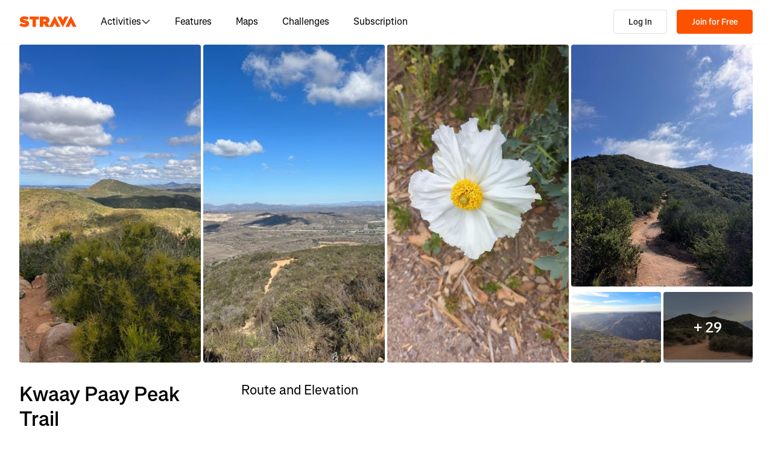

--- FILE ---
content_type: text/css
request_url: https://web-assets.strava.com/assets/core/_next/static/css/42fb886dab882a30.css
body_size: 6682
content:
.ControlButton_container__K5S5t{display:flex;flex-direction:column;gap:.625rem}.ControlButton_controlGroup__RX8go{display:flex;flex-direction:column;gap:1px;box-shadow:0 0 0 2px rgba(0,0,0,.1);border-radius:4px}.ControlButton_controlButton__n0ecl{width:29px;height:29px;min-height:auto;border:0;background-color:#fff;cursor:pointer;padding:0;outline:none!important}.ControlButton_controlButton__n0ecl:first-child{border-top-right-radius:4px;border-top-left-radius:4px}.ControlButton_controlButton__n0ecl:last-child{border-bottom-right-radius:4px;border-bottom-left-radius:4px}.ControlButton_controlButton__n0ecl:hover{background-color:#fafafa}.ControlButton_controlButton__n0ecl span{display:flex;align-items:center;justify-content:center;background-position:50%;background-repeat:no-repeat;height:100%;width:100%;font-weight:700}.Paragraph_paragraph__dW_C4{font-size:.75rem;font-weight:400;margin-top:.5rem}.Title_title__Mnuhs{font-size:.875rem;font-weight:600}.Popup_popup___0DSq{z-index:2;border-radius:4px;padding:.75rem;position:absolute;background-color:#fff;box-shadow:0 1px 2px rgba(0,0,0,.1);max-width:260px;word-wrap:break-word}.Popup_callout__gyHDV{width:10px;height:10px;background-color:#fff;position:absolute}.Popup_popupAnchorTop__OstNu .Popup_callout__gyHDV{transform:translateY(-50%) translateX(-50%) rotate(45deg);left:50%;top:0}.Popup_popupAnchorBottom__9thVS .Popup_callout__gyHDV{transform:translateY(50%) translateX(-50%) rotate(45deg);left:50%;bottom:0}.Popup_popupAnchorLeft__3J_bw .Popup_callout__gyHDV{transform:translateY(-50%) translateX(-50%) rotate(45deg);top:50%;left:0}.Popup_popupAnchorRight__wOFNK .Popup_callout__gyHDV{transform:translateY(-50%) translateX(50%) rotate(45deg);top:50%;right:0}.Popup_popupAnchorTopLeft__QtGeh{border-top-left-radius:0}.Popup_popupAnchorTopLeft__QtGeh .Popup_callout__gyHDV{transform:translateY(-100%);-webkit-clip-path:polygon(0 0,100% 100%,0 100%);clip-path:polygon(0 0,100% 100%,0 100%);top:1px;left:0}.Popup_popupAnchorTopRight__fPO7g{border-top-right-radius:0}.Popup_popupAnchorTopRight__fPO7g .Popup_callout__gyHDV{transform:translateY(-100%);-webkit-clip-path:polygon(100% 0,100% 100%,0 100%);clip-path:polygon(100% 0,100% 100%,0 100%);top:1px;right:0}.Popup_popupAnchorBottomLeft__bmOto{border-bottom-left-radius:0}.Popup_popupAnchorBottomLeft__bmOto .Popup_callout__gyHDV{transform:translateY(100%);-webkit-clip-path:polygon(0 0,100% 0,0 100%);clip-path:polygon(0 0,100% 0,0 100%);bottom:1px;left:0}.Popup_popupAnchorBottomRight__E5gEo{border-bottom-right-radius:0}.Popup_popupAnchorBottomRight__E5gEo .Popup_callout__gyHDV{transform:translateY(100%);-webkit-clip-path:polygon(100% 0,100% 100%,0 0);clip-path:polygon(100% 0,100% 100%,0 0);bottom:1px;right:0}.DismissiblePopup_dismissiblePopup__hYg80 .DismissiblePopup_closeButton__YeB5N{position:absolute;top:0;right:0;cursor:pointer;background:rgba(0,0,0,0);border:none;padding-top:.25rem;padding-right:.25rem}.DismissiblePopup_dismissiblePopup__hYg80 .DismissiblePopup_closeButton__YeB5N svg{width:10px;height:10px}.PlaceHTMLOnMap_container__Qi2Bl{position:absolute;z-index:1;pointer-events:none}.PlaceHTMLOnMap_container__Qi2Bl.PlaceHTMLOnMap_allowPointerEvents__VzN7p{pointer-events:auto}.DraggableHTMLWaypoint_draggable__Quc_C{width:15px;height:15px;border-radius:10px}.DraggableHTMLWaypoint_dragging__jl2iZ{background-color:#006464;border:2px solid #fff;box-shadow:0 0 5px 1px rgba(0,0,0,.5)}.DraggableHTML_draggable__okHpg{cursor:-webkit-grab;cursor:grab;touch-action:none}.DraggableHTML_draggable__okHpg:active{cursor:-webkit-grabbing;cursor:grabbing}.DrawCircleOnMap2D_container__L3QX6{position:absolute;z-index:1;pointer-events:none;overflow:hidden}.DrawCircleOnMap2D_container__L3QX6.DrawCircleOnMap2D_allowPointerEvents__URTHC{pointer-events:auto}.ErrorMessage_errorMessage__BQe8D{background-color:#f2f2f0;display:flex;justify-content:center;align-items:center;width:100%;height:100%}.FallbackImage_fallbackImage__dqDay{width:100%;height:auto;object-fit:cover}.FlyoverSpeedControl_flyoverSpeedControl__xYJNy{position:absolute;display:flex;align-items:center;padding:0 .5rem;gap:.5rem;bottom:1rem;left:1rem;right:1rem;background:rgba(0,0,0,.4);border-radius:8px;color:#fc5200;height:51px;animation:FlyoverSpeedControl_fadeIn__XIcS3 .1s ease;animation-fill-mode:forwards;box-shadow:0 2px 6px 0 rgba(0,0,0,.08)}@media(min-width:768px){.FlyoverSpeedControl_flyoverSpeedControl__xYJNy{bottom:1.5rem;left:2.5rem;right:2.5rem}}.FlyoverSpeedControl_flyoverSpeedControl__xYJNy.FlyoverSpeedControl_fadeOut__vp9w4{animation:FlyoverSpeedControl_fadeOut__vp9w4 .4s ease;animation-fill-mode:forwards;pointer-events:none}@keyframes FlyoverSpeedControl_fadeOut__vp9w4{0%{opacity:1}to{opacity:0}}@keyframes FlyoverSpeedControl_fadeIn__XIcS3{0%{opacity:0}to{opacity:1}}.FlyoverSpeedControl_flyoverSpeedControl__xYJNy .FlyoverSpeedControl_flyoverSpeedControlBtn__KQ4_S{border-radius:50%;height:36px;width:36px;min-height:auto;color:#fff;font-size:1.25rem;font-weight:400;line-height:1.5rem;border:none;background-color:rgba(0,0,0,0);cursor:pointer;display:flex;align-items:center;justify-content:center;outline:none;padding:0}.FlyoverSpeedControl_flyoverSpeedControl__xYJNy .FlyoverSpeedControl_flyoverSpeedControlBtn__KQ4_S:hover{background:rgba(0,0,0,.05)}.FlyoverSpeedControl_flyoverSpeedControl__xYJNy .FlyoverSpeedControl_flyoverSpeedControlBtn__KQ4_S svg{width:20px;height:20px}.FlyoverSpeedControl_flyoverSpeedControl__xYJNy .FlyoverSpeedControl_flyoverSpeedControlScrubber__LI5vD{flex-grow:1;display:flex;align-items:center;position:relative;touch-action:none;align-self:stretch}.FlyoverSpeedControl_flyoverSpeedControl__xYJNy .FlyoverSpeedControl_flyoverSpeedControlScrubber__LI5vD .FlyoverSpeedControl_lineFull__romVa{width:100%;height:2px;background:#d3d1cd}.FlyoverSpeedControl_flyoverSpeedControl__xYJNy .FlyoverSpeedControl_flyoverSpeedControlScrubber__LI5vD .FlyoverSpeedControl_lineBehind__xTJoN{width:0;height:2px;background:#d3d1cd;position:absolute;box-shadow:0 2px 6px 0 rgba(0,0,0,.0784313725)}.FlyoverSpeedControl_flyoverSpeedControl__xYJNy .FlyoverSpeedControl_flyoverSpeedControlScrubber__LI5vD .FlyoverSpeedControl_handle__tz5Oe{left:0;border-radius:50%;height:36px;width:36px;transform:translateX(-50%);position:absolute;display:flex;justify-content:center;align-items:center}.FlyoverSpeedControl_flyoverSpeedControl__xYJNy .FlyoverSpeedControl_flyoverSpeedControlScrubber__LI5vD .FlyoverSpeedControl_handle__tz5Oe:hover{background:rgba(0,0,0,.05)}.FlyoverSpeedControl_flyoverSpeedControl__xYJNy .FlyoverSpeedControl_flyoverSpeedControlScrubber__LI5vD .FlyoverSpeedControl_handle__tz5Oe .FlyoverSpeedControl_handleInner__9NZ0d{height:12px;width:12px;background:#fff;border-radius:50%}.PlayPauseIcon_playPauseIcon__2GS1g{position:absolute;top:calc(50% - 42px);left:calc(50% - 42px);display:flex;align-items:center;justify-content:center;width:85px;height:85px;background:rgba(0,0,0,.5);border-radius:42px;animation:PlayPauseIcon_fade__PTV9O .5s linear}@keyframes PlayPauseIcon_fade__PTV9O{to{opacity:0}}.PlayPauseIcon_playPauseIcon__2GS1g svg{color:#fff;width:48px;height:48px}.Info_info__o6_oK{display:flex;flex-direction:row;align-items:center;background-color:#fff;border-radius:12px}.Info_info__o6_oK .Info_infoText__JNhnn{display:flex;height:auto;margin:0;padding:.25rem .75rem;color:#000;list-style:none;gap:.25rem;flex-wrap:wrap;line-height:100%}.Info_info__o6_oK .Info_infoText__JNhnn li a{color:#000}.Info_info__o6_oK .Info_infoText__JNhnn li:last-of-type a{font-weight:700}.Info_info__o6_oK .Info_infoIcon__NkZ94{display:block;padding:0;border-radius:50%;border:4px solid #fff;width:1.5rem;height:1.5rem;min-height:auto;cursor:pointer}.Info_info__o6_oK.Info_open__PuYTC .Info_infoIcon__NkZ94{border:4px solid rgba(0,0,0,.05)}.Switch_switch__7MaY3{cursor:pointer;position:relative;display:block;width:1.6em}.Switch_switch__7MaY3 input{cursor:inherit;height:0;margin:0;opacity:0;padding:0;position:absolute;width:0}.Switch_switch__7MaY3.Switch_disabled__xhDD5{opacity:50%;cursor:auto}.Switch_switch__7MaY3:focus-visible{outline:1px dotted;outline:5px auto -webkit-focus-ring-color}.Switch_switch__7MaY3:focus-visible.Switch_disabled__xhDD5{outline:none}.Switch_switchBase__dyCsE{height:1em;outline:none;width:1.6em;position:relative}.Switch_active__NyMiO .Switch_track__g_7oB{background-color:#fc5200}.Switch_active__NyMiO .Switch_thumb__UUCQS{left:.7em}.Switch_disabled__xhDD5{opacity:65%}.Switch_disabled__xhDD5:hover{cursor:auto}.Switch_track__g_7oB{background-color:#fff;border:.1em solid rgba(0,0,0,.1);border-radius:1.5em;height:100%;transition:background-color .15s linear;width:100%}.Switch_thumb__UUCQS{background-color:#fff;border:.03em solid rgba(0,0,0,.1);border-radius:50%;box-shadow:0 .1875em .1875em rgba(0,0,0,.05),0 .125em .125em rgba(0,0,0,.1),0 .1875em .0625em rgba(0,0,0,.05);height:.8em;left:.1em;position:absolute;top:.1em;transition:box-shadow .15s linear,left .15s linear;width:.8em}.MapPreferences_menuContainer__CNI_x{background-color:#fff;box-shadow:0 0 0 2px rgba(0,0,0,.1);border-radius:4px;padding:.5rem .75rem 0;min-width:240px}.MapPreferences_menuContainer__CNI_x .MapPreferences_section__65A2_{margin-bottom:.75rem}.MapPreferences_menuContainer__CNI_x .MapPreferences_section__65A2_ .MapPreferences_header__EYQrz{display:flex;align-items:center;margin-bottom:.5rem}.MapPreferences_menuContainer__CNI_x .MapPreferences_section__65A2_ .MapPreferences_header__EYQrz .MapPreferences_dismiss__38uti{margin-left:auto;border-radius:4px}.MapPreferences_menuContainer__CNI_x .MapPreferences_section__65A2_ .MapPreferences_header__EYQrz:last-child{margin-top:1rem}.MapPreferences_menuContainer__CNI_x .MapPreferences_options__Ek3Ky{display:grid;grid-template-columns:1fr 1fr 1fr;grid-gap:.5rem;gap:.5rem}.MapPreferences_menuContainer__CNI_x .MapPreferences_options__Ek3Ky .MapPreferences_optionButton__atkVP{height:70px;width:70px;border:none;display:flex;flex-direction:column;align-items:center;border-radius:4px;cursor:pointer;background-color:rgba(0,0,0,0)}.MapPreferences_menuContainer__CNI_x .MapPreferences_options__Ek3Ky .MapPreferences_optionButton__atkVP .MapPreferences_imageContainer__9R5HD{position:relative;margin-top:.25rem;margin-bottom:.5rem}.MapPreferences_menuContainer__CNI_x .MapPreferences_options__Ek3Ky .MapPreferences_optionButton__atkVP .MapPreferences_option__4Kckv{height:40px;width:40px;border-radius:8px;box-sizing:border-box;display:block}.MapPreferences_menuContainer__CNI_x .MapPreferences_options__Ek3Ky .MapPreferences_optionButton__atkVP .MapPreferences_subscriberBadge__AtF9z{position:absolute;top:-7px;right:-7px;width:22px;height:22px;background-color:#fff;border-radius:50%;box-shadow:0 2px 4px rgba(0,0,0,.2);display:flex;align-items:center;justify-content:center}.MapPreferences_menuContainer__CNI_x .MapPreferences_options__Ek3Ky .MapPreferences_optionButton__atkVP .MapPreferences_subscriberBadge__AtF9z .MapPreferences_badgeIcon__AyC5i{width:16px;height:16px;position:relative;top:1px}.MapPreferences_menuContainer__CNI_x .MapPreferences_options__Ek3Ky .MapPreferences_optionButton__atkVP:focus{outline:none;box-shadow:none}.MapPreferences_menuContainer__CNI_x .MapPreferences_options__Ek3Ky .MapPreferences_selected__XRqpx .MapPreferences_option__4Kckv{box-shadow:0 0 0 2px #fff,0 0 0 4px #fc5200}.MapPreferences_menuContainer__CNI_x .MapPreferences_preferences__thiqO{margin-top:.75rem;display:flex;flex-direction:column;gap:.5rem}.MapPreferences_menuContainer__CNI_x .MapPreferences_preferences__thiqO .MapPreferences_preference__FCa5o{margin:0 .25rem;isolation:isolate;align-items:center;display:flex;cursor:pointer;gap:.75rem}.MapScale_mapScale__PCAlk{display:flex;align-items:center;width:100px;height:1.25rem;background-color:#fff;opacity:.75;padding:0 .25rem;color:#333;border:2px solid #333;border-top:0;font-size:.625rem;font-weight:400}.MapTypeControl_mapTypeControl__Wqrgu .MapTypeControl_select__woy54{border-radius:4px;cursor:pointer;box-shadow:0 0 0 2px rgba(0,0,0,.1);border:none;outline:none;-moz-appearance:none;-webkit-appearance:none;appearance:none;background:#fff;background-image:url("data:image/svg+xml;utf8,<svg height='16' width='16' viewBox='0 0 16 16' xmlns='http://www.w3.org/2000/svg'><path d='M8 12a.5.5 0 01-.35-.15l-6.5-6.5a.5.5 0 01.71-.71L8 10.79l6.15-6.15a.5.5 0 11.71.71l-6.5 6.5A.5.5 0 018 12z' fill='rgba(0,0,0,0.75)'/></svg>");background-position:right 8px center;background-repeat:no-repeat;background-size:.75rem .75rem;padding:6px 26px 5px 12px;height:auto;line-height:normal}.MapTypeControl_mapTypeControl__Wqrgu .MapTypeControl_select__woy54:not(:disabled):hover{background-color:hsla(0,0%,100%,.95)}.MapTypeControl_mapTypeControl__Wqrgu .MapTypeControl_select__woy54:focus:focus-visible{box-shadow:0 0 2px 2px #0096ff}.MapTypeControl_mapTypeControl__Wqrgu .MapTypeControl_select__woy54:focus:not(:focus-visible){box-shadow:none}.MapViewControls_zoomIn__mGcSR{background-image:url(https://web-assets.strava.com/assets/core/_next/static/media/zoomIn.71a42669.svg)}.MapViewControls_zoomOut__QMFIG{background-image:url(https://web-assets.strava.com/assets/core/_next/static/media/zoomOut.04429b6e.svg)}.MapViewControls_compass__0_Pbc{background-image:url(https://web-assets.strava.com/assets/core/_next/static/media/compass.7aca7fa6.svg)}.MapViewControls_findMe__M77fo{background-image:url(https://web-assets.strava.com/assets/core/_next/static/media/findme.918c5910.svg)}.PrivacyZonesLegend_privacyZonesLegend__8Rn9i{border-radius:4px;background-color:#fff;display:flex;flex-direction:column;gap:.5rem;padding:.5rem}.PrivacyZonesLegend_privacyZonesLegend__8Rn9i .PrivacyZonesLegend_section__FXXyP{align-items:center;display:flex;flex-direction:row;gap:.5rem}.PrivacyZonesLegend_privacyZonesLegend__8Rn9i .PrivacyZonesLegend_section__FXXyP svg{line-height:110%;border-radius:2px}.PrivacyZonesLegend_privacyZonesLegend__8Rn9i .PrivacyZonesLegend_section__FXXyP .PrivacyZonesLegend_label__r7aQQ{color:#000;font-size:.75rem;line-height:130%}.Scrubber_scrubber__NbSX8{position:absolute;top:0;left:0;width:18px;height:18px;border-radius:50%;background-color:#1977d5;border-width:2px;border-style:solid;pointer-events:none}.Scrubber_scrubberDark__MG9aJ{border-color:#1e1d1c}.Scrubber_scrubberLight__NEB8V{border-color:#fff}.FlyoverCancel_flyoverCancel__UGDBb{position:absolute;left:.625rem;top:.625rem;cursor:pointer;border:none;box-shadow:0 0 0 2px rgba(0,0,0,.1);background:#fff;border-radius:50%;color:#fc5200;display:flex;align-items:center;justify-content:center;font-weight:700;width:36px;height:36px;min-height:auto;text-decoration:none;padding:0}.FlyoverCancel_flyoverCancel__UGDBb:hover{background:#fc5200;color:#fff}.FlyoverCancel_flyoverCancel__UGDBb:focus{outline:none}.FlyoverCancel_flyoverCancel__UGDBb svg{min-width:1rem}.FlyoverStart_flyoverStart__biDt8{cursor:pointer;border:none;box-shadow:0 0 0 2px rgba(0,0,0,.1);background:#fc5200;border-radius:4px;color:#fff;display:flex;align-items:center;justify-content:center;font-weight:700;width:29px;height:29px;min-height:auto;text-decoration:none}.FlyoverStart_flyoverStart__biDt8:hover{background:#c94100}.FlyoverStart_flyoverStart__biDt8:focus{outline:none}.FlyoverStart_flyoverStart__biDt8 svg{min-width:1rem}.UIControls_uiControls__VUVKT{position:absolute;display:flex;flex-direction:row;z-index:3}.UIControls_uiControls__VUVKT.UIControls_topLeft__0MMt6{top:.625rem;left:.625rem}.UIControls_uiControls__VUVKT.UIControls_topRight__H_zTg{top:.625rem;right:.625rem}.UIControls_uiControls__VUVKT.UIControls_bottomLeft__BuT0l{bottom:.625rem;left:.625rem}.UIControls_uiControls__VUVKT.UIControls_bottomLeftDefault__LfVbR{flex-direction:column;align-items:flex-start;gap:.625rem}.UIControls_uiControls__VUVKT.UIControls_bottomRight__b_u8q{bottom:.625rem;right:.625rem}.Map_map__QF1oC{position:relative;width:100%;height:100%;overflow:hidden}.Map_map__QF1oC canvas{position:absolute;width:100%;height:100%;outline:none}.Map_map__QF1oC canvas.Map_cursorDefault__b5vPS{cursor:default!important}.Map_map__QF1oC canvas.Map_cursorPointer__qqzvP{cursor:pointer!important}.Map_map__QF1oC .Map_spinner__guKzV{width:100%;height:100%;display:flex;align-items:center;justify-content:center;position:absolute;top:0;background-color:#fff;z-index:4}.Map_map__QF1oC .Map_spinnerFadeOut__fVl3G{pointer-events:none;opacity:0;transition:opacity .1s ease-out}.Area_area__aGqhc,.Map_pointerEventsDisabled__B_dyI{pointer-events:none}.Area_area__aGqhc{stroke-linejoin:round}.Axis_axis__jIMqb{pointer-events:none}.Axis_axis__jIMqb .domain{stroke:#fff}.Axis_axis__jIMqb text{fill:#999;font-size:10px}.Axis_axis__jIMqb line{shape-rendering:crispedges;stroke:#ccc;stroke-width:1}.Axis_yAxis__0hukr line{stroke-dasharray:2 3}.Axis_xAxis__R8Oyd .domain{stroke:#ccc}.SurfaceTypePath_surfaceType__U5fHR path{pointer-events:none;stroke-linejoin:round}.Tooltip_group__fIdST{pointer-events:none}.Tooltip_group__fIdST line,.Tooltip_group__fIdST rect{shape-rendering:crispedges;stroke:#666;stroke-width:1}.Tooltip_infoBox__JP7SP{fill:#333;font-size:12px}.Tooltip_infoBox__JP7SP rect{fill:hsla(0,0%,100%,.8);filter:drop-shadow(6px 6px 10px rgba(0,0,0,.15))}.Tooltip_value__g2oNH{font-weight:600;margin-left:.5em}.ElevationChart_hitbox__n7938{cursor:crosshair;fill:rgba(0,0,0,0)}.SectionHeader_header__lbRn_{margin-top:0;margin-bottom:12px;font-size:22px;font-weight:400}.MapAndElevationChart_mapContainer__DR3Oq{height:400px;margin-left:-1rem;margin-right:-1rem;isolation:isolate;position:relative}@media(min-width:768px){.MapAndElevationChart_mapContainer__DR3Oq{height:480px;margin-left:0;margin-right:0}}.MapAndElevationChart_chartContainer__RNR6X{height:200px}.MapAndElevationChart_rabbit__vZyoj{cursor:crosshair}.Lightbox_lightbox__wzSxu .yarl__toolbar{gap:1rem;background:rgba(0,0,0,.5);-webkit-backdrop-filter:blur(10px);backdrop-filter:blur(10px);padding:1rem;border-radius:16px;margin-top:.5rem;margin-right:.5rem}.Lightbox_lightbox__wzSxu .yarl__button{display:flex;align-items:center;border-radius:8px;width:40px;height:40px;background:hsla(0,0%,100%,.1);color:#fff}.Lightbox_lightbox__wzSxu .yarl__button:hover{background:hsla(0,0%,100%,.2)}.Lightbox_lightbox__wzSxu .yarl__navigation_next,.Lightbox_lightbox__wzSxu .yarl__navigation_prev{padding:.5rem;height:48px;width:48px}.Lightbox_lightbox__wzSxu .yarl__navigation_next{border-top-right-radius:0;border-bottom-right-radius:0}.Lightbox_lightbox__wzSxu .yarl__navigation_prev{border-top-left-radius:0;border-bottom-left-radius:0}.Lightbox_lightbox__wzSxu .yarl__slide_captions_container{-webkit-backdrop-filter:blur(5px);backdrop-filter:blur(5px)}.Lightbox_lightbox__wzSxu .yarl__counter{--yarl__counter_bottom:0;--yarl__counter_right:0;--yarl__counter_top:auto;--yarl__counter_left:auto}.Lightbox_emptyState__O42BE{display:flex;align-items:center;justify-content:center;height:100%;width:100%;color:#fff;font-size:3rem}.CaptionEditorButton_modal__bCPqP{--ui-modal-width:80vw;max-width:804px!important;background-color:#f2f2f0}@media(max-width:992px){.CaptionEditorButton_modal__bCPqP{width:90vw!important}}.CaptionEditorButton_content__lmQlo{max-width:804px!important;padding-bottom:.75rem}.CaptionEditorButton_body__XHKBy{min-height:2rem}.CaptionEditorButton_textArea__O8twS{border:1px solid #e0e0de;border-radius:4px;font-family:inherit;height:144px;margin-top:.75rem;padding:1rem 1rem .75rem;resize:none;width:100%}.CaptionEditorButton_textArea__O8twS::placeholder{color:#e0e0de;font-size:1rem}.CaptionEditorButton_saveBtn__m2dwe{margin-top:1.5rem}.Checkbox_check__HnIia{display:flex;position:relative;cursor:pointer}.Checkbox_check__HnIia.Checkbox_noInput__BIa_e{opacity:50%;cursor:auto}.Checkbox_check__HnIia:focus-visible{outline:1px dotted;outline:5px auto -webkit-focus-ring-color}.Checkbox_check__HnIia:focus-visible.Checkbox_noInput__BIa_e{outline:none}.Checkbox_check__HnIia input{cursor:inherit;position:absolute;height:0;width:0;opacity:0;margin:0;padding:0}.Checkbox_check__HnIia>svg{height:100%;width:auto}.iWmaa7gd{display:flex;gap:1.5rem;width:100%}.iWmaa7gd .Y-p2p6vi{flex:1 1 auto;padding:.75rem 1.5rem;border-radius:8px;font-size:1rem;font-weight:600;line-height:110%}.wkifFlps{display:block}.wkifFlps .Agk7qY73{display:flex;align-items:center;margin:0;font-size:1rem;font-weight:400;line-height:110%;color:#000000;cursor:pointer}.wkifFlps .GXdkWx46{padding:.5rem;margin-right:.5rem}.zouqyXan{display:block}.zouqyXan .tuNvZEso{display:flex;align-items:center;height:60px;width:100%;margin:0;border-radius:8px;font-size:1rem;font-weight:400;line-height:110%;color:#000000;cursor:pointer}.zouqyXan .tuNvZEso:hover{background-color:#FAFAFA}.zouqyXan .tuNvZEso .pZruEHyn{display:flex;flex-direction:row;align-items:center;justify-content:space-between;width:100%;padding:0 1rem}.zouqyXan .tuNvZEso input[type=radio]{visibility:hidden;width:0}.ArxoZrxM{display:flex;flex-direction:column;gap:.75rem}.ArxoZrxM .zsXI4tQQ{background:#F2F2F0;padding:1.25rem;border-radius:4px}.ArxoZrxM .zsXI4tQQ .GMie6rAc{margin-bottom:.75rem;font-size:1rem;font-weight:600;color:#000000}.ArxoZrxM .zsXI4tQQ .s-gAu563{font-size:.875rem;font-weight:400;color:#43423F;margin-bottom:0}.IoJK91Di{display:flex;justify-content:center;min-height:600px}.O08wIPgP{--ui-modal-width:500px;display:block;min-height:200px}.hfJo70aJ{display:flex;gap:1rem}.hfJo70aJ p{font-size:.875rem;font-weight:400;color:#21211f;margin:0}.KczaZP7-{font-size:1rem;font-weight:400;line-height:110%}.KczaZP7- a{color:#fc5200}.KczaZP7- ol,.KczaZP7- ul{padding-left:1.5rem;list-style:disc}.BkuDgHnM{display:block}.BkuDgHnM .Yx1HcDQ7{font-size:1rem;margin-bottom:1.5rem}.BkuDgHnM .Yx1HcDQ7:has(+.Yx1HcDQ7[data-nested-entry=true]){margin-bottom:.5rem}.BkuDgHnM .Yx1HcDQ7:has(+.Yx1HcDQ7[data-nested-entry=true]) p{margin-bottom:.5rem}.BkuDgHnM .ksnntYaW{font-size:1rem;font-weight:400;margin-top:.5rem}.BkuDgHnM .Wq8FDDFp{font-weight:600;margin-top:.5rem}.BkuDgHnM .Wq8FDDFp[data-has-description=true]{margin-bottom:.25rem}.BkuDgHnM .ozhatcQI{font-size:.875rem;font-weight:400;color:#43423F}.CnLVNU5F{font-size:1.25rem}._5IoDGVWZ{display:flex;justify-content:center}._5D5mXf0G{border:none;margin:0;padding:0;text-align:inherit;font:inherit;border-radius:0;-webkit-appearance:none;-moz-appearance:none;appearance:none;min-height:0;cursor:pointer}._5D5mXf0G,._5D5mXf0G:active,._5D5mXf0G:focus,._5D5mXf0G:hover{background-color:transparent}.Video_videoPlayer__7QyPg .vjs-play-progress.vjs-slider-bar{background-color:#fc7433;border-radius:4px}.Video_videoPlayer__7QyPg .vjs-play-progress.vjs-slider-bar:before{color:#fc7433}.Video_videoPlayer__7QyPg .vjs-load-progress,.Video_videoPlayer__7QyPg .vjs-slider-horizontal{background-color:#e0e0de;border-radius:4px;opacity:80%}.Video_videoPlayer__7QyPg .vjs-big-play-button,.Video_videoPlayer__7QyPg .vjs-control-bar,.Video_videoPlayer__7QyPg .vjs-load-progress div,.Video_videoPlayer__7QyPg .vjs-menu-button .vjs-menu-content{background-color:rgba(0,0,0,0)}.Video_videoPlayer__7QyPg .vjs-control-bar{height:5em!important}.Video_videoPlayer__7QyPg .vjs-big-play-button{display:none}.Video_videoPlayer__7QyPg .vjs-volume-level{background-color:#fc7433;border-radius:4px}.Video_videoPlayer__7QyPg .vjs-slider-horizontal .vjs-volume-level:before{color:#fc7433}.Video_videoPlayer__7QyPg .vjs-current-time,.Video_videoPlayer__7QyPg .vjs-duration{display:block;font-family:Boathouse,Noto Sans,Segoe UI,Helvetica Neue Extended,-apple-system,system-ui,BlinkMacSystemFont,Roboto,Arial,sans-serif,Apple Color Emoji,Segoe UI Emoji,Segoe UI Symbol;font-size:.75rem;margin-top:15px}.Video_videoPlayer__7QyPg .vjs-current-time{margin-right:-47px}.Video_videoPlayer__7QyPg .vjs-duration{margin-left:-47px;margin-right:.75rem}.Video_videoPlayer__7QyPg .vjs-progress-holder.vjs-slider.vjs-slider-horizontal{margin-bottom:20px}.Video_videoPlayer__7QyPg .vjs-control.vjs-button .vjs-icon-placeholder:before{background-position:0 20%;background-repeat:no-repeat;content:""}.Video_videoPlayer__7QyPg .vjs-paused .vjs-icon-placeholder:before{background-image:url(https://web-assets.strava.com/assets/core/_next/static/media/playButton.7e1ddecb.svg);margin-left:1.5rem}.Video_videoPlayer__7QyPg .vjs-playing .vjs-icon-placeholder:before{background-image:url(https://web-assets.strava.com/assets/core/_next/static/media/pauseButton.1c53dc49.svg);margin-left:1.5rem}.Video_videoPlayer__7QyPg .vjs-vol-1 .vjs-icon-placeholder:before,.Video_videoPlayer__7QyPg .vjs-vol-2 .vjs-icon-placeholder:before,.Video_videoPlayer__7QyPg .vjs-vol-3 .vjs-icon-placeholder:before{background-image:url(https://web-assets.strava.com/assets/core/_next/static/media/volumeOn.ff65a7bd.svg);margin-left:1rem}.Video_videoPlayer__7QyPg .vjs-vol-0 .vjs-icon-placeholder:before{background-image:url(https://web-assets.strava.com/assets/core/_next/static/media/volumeMuted.a274267f.svg);margin-left:1rem}.Video_videoPlayer__7QyPg .vjs-button[title=Fullscreen] .vjs-icon-placeholder:before{background-image:url(https://web-assets.strava.com/assets/core/_next/static/media/fullscreen.8f7d82ba.svg)}.Video_videoPlayer__7QyPg .vjs-button[title="Exit Fullscreen"] .vjs-icon-placeholder:before{background-image:url(https://web-assets.strava.com/assets/core/_next/static/media/exitFullscreen.32b949f9.svg)}.Video_videoLoading__xf9K6,.Video_video__1kxhY{width:100%;height:100%;display:flex;align-items:center;justify-content:center}.Video_videoLoading__xf9K6{min-height:400px}.Tag_tag__mGRgm{display:flex;align-items:center;justify-content:center;padding:.25rem .5rem;border-radius:4px;font-size:.75rem;font-weight:400;line-height:1}.Tag_dark__6l6Z8{color:#fff;background-color:rgba(36,36,40,.7)}.Tag_light__hPI78{color:#000;background-color:#fafafa}.Tag_brand__q_dex{color:#fff;background-color:#fc5200}.MediaGallery_container__6OW56{max-width:1248px;margin-right:auto;margin-left:auto;padding-left:16px;padding-right:16px}.MediaGallery_container__6OW56 .MediaGallery_header__zGjqJ{display:flex;align-items:center;justify-content:center;position:relative;margin-top:16px}.MediaGallery_container__6OW56 .MediaGallery_header__zGjqJ .MediaGallery_backButton__96kMF{position:absolute;left:0;color:#000}.MediaGallery_container__6OW56 .MediaGallery_header__zGjqJ .MediaGallery_backButton__96kMF svg{margin-right:6px}.MediaGallery_container__6OW56 .MediaGallery_header__zGjqJ .MediaGallery_mediaCount__EOiQL{color:#64635e}.MediaGallery_container__6OW56 .MediaGallery_photoRecencyTag__8uU9G{position:absolute;top:.5rem;left:.5rem}.MediaGallery_container__6OW56 .MediaGallery_gallery__p0oXa{display:grid;grid-gap:4px 4px;gap:4px 4px;grid-template-columns:repeat(4,1fr);padding-top:24px;padding-bottom:32px}.MediaGallery_container__6OW56 .MediaGallery_gallery__p0oXa .MediaGallery_imageWrapper__GTo4r{grid-column:span 1/auto;grid-row:span 1/auto;cursor:pointer;position:relative}.MediaGallery_container__6OW56 .MediaGallery_gallery__p0oXa .MediaGallery_imageWrapper__GTo4r img{width:100%;height:100%;aspect-ratio:1/1;border-radius:4px;object-fit:cover;object-position:center center}.PhotoGrid_routePhotos__P6TUh{display:grid;grid-gap:.25rem .25rem;gap:.25rem .25rem;overflow:scroll hidden;margin-top:1px;margin-bottom:2rem;grid-template-columns:repeat(8,116px)}@media(min-width:992px){.PhotoGrid_routePhotos__P6TUh{grid-template-columns:repeat(8,1fr);overflow-x:auto}}.PhotoGrid_routePhotos__P6TUh .PhotoGrid_photoWrapper__K_K15{grid-column:span 2/auto;grid-row:span 2/auto;cursor:pointer;position:relative}.PhotoGrid_routePhotos__P6TUh .PhotoGrid_photoWrapper__K_K15 img{width:100%;height:100%;aspect-ratio:1/1;border-radius:4px;object-fit:cover;object-position:center center}.PhotoGrid_photoRecencyTag__ZMMZJ{position:absolute;top:.5rem;left:.5rem}.PhotoGrid_routePhotos5__JbwLV .PhotoGrid_photoWrapper__K_K15:last-child,.PhotoGrid_routePhotos5__JbwLV .PhotoGrid_photoWrapper__K_K15:nth-last-child(2){grid-column:span 2/auto;grid-row:span 1/auto}.PhotoGrid_routePhotos5__JbwLV .PhotoGrid_photoWrapper__K_K15:last-child img,.PhotoGrid_routePhotos5__JbwLV .PhotoGrid_photoWrapper__K_K15:nth-last-child(2) img{aspect-ratio:2/1}.PhotoGrid_routePhotos6__2JFW_ .PhotoGrid_photoWrapper__K_K15:last-child,.PhotoGrid_routePhotos6__2JFW_ .PhotoGrid_photoWrapper__K_K15:nth-last-child(2){grid-column:span 1/auto;grid-row:span 1/auto}.PhotoGrid_routePhotos6__2JFW_ .PhotoGrid_photoWrapper__K_K15:last-child{position:relative}.PhotoGrid_routePhotos6__2JFW_ .PhotoGrid_photoWrapper__K_K15:last-child .PhotoGrid_moreImagesOverlay__AiiHk{position:absolute;top:0;align-items:center;background-color:rgba(0,0,0,.5);color:#fff;display:flex;font-size:1.5rem;font-weight:600;height:100%;justify-content:center;width:100%;border-radius:4px}.PhotoGrid_routePhotos6__2JFW_ .PhotoGrid_photoWrapper__K_K15:last-child .PhotoGrid_moreImagesOverlay__AiiHk:hover{text-decoration:underline}.PhotoGrid_routePhotos6__2JFW_ .PhotoGrid_photoWrapper__K_K15:nth-last-child(3){grid-column:span 2/auto;grid-row:span 1/auto}.PhotoGrid_routePhotos6__2JFW_ .PhotoGrid_photoWrapper__K_K15:nth-last-child(3) img{aspect-ratio:2/1}.AthleteShareModal_modalContent__TtLOY .AthleteShareModal_statusMessage__GxefC{display:flex;align-items:center;justify-content:center;background-color:#e9f5e9;color:#367d36;padding:20px;font-size:20px}.AthleteShareModal_modalContent__TtLOY .AthleteShareModal_statusMessageError__6v3iB{background-color:#fae8e8;color:#b52b27}.AthleteShareModal_modalContent__TtLOY .AthleteShareModal_staticContent__ZZI4W{margin-top:20px}.AthleteShareModal_modalContent__TtLOY .AthleteShareModal_staticContent__ZZI4W .AthleteShareModal_label__2io8T{font-weight:700;margin-bottom:10px}.AthleteShareModal_modalContent__TtLOY .AthleteShareModal_staticContent__ZZI4W .AthleteShareModal_shareMessage__muy9g{margin-bottom:10px}.AthleteShareModal_modalContent__TtLOY .AthleteShareModal_staticContent__ZZI4W .AthleteShareModal_select__KcBeo{width:100%;margin-bottom:20px}.AthleteShareModal_modalContent__TtLOY .AthleteShareModal_staticContent__ZZI4W .AthleteShareModal_select__KcBeo .AthleteShareModal_inputOption__kgN8Z{align-items:center;display:flex;flex-direction:row;width:100%}.AthleteShareModal_modalContent__TtLOY .AthleteShareModal_staticContent__ZZI4W .AthleteShareModal_select__KcBeo .AthleteShareModal_avatar__ei_42{margin-right:10px}.AthleteShareModal_modalContent__TtLOY .AthleteShareModal_staticContent__ZZI4W .AthleteShareModal_select__KcBeo .AthleteShareModal_name__XwTAP{font-size:12px;font-weight:400}